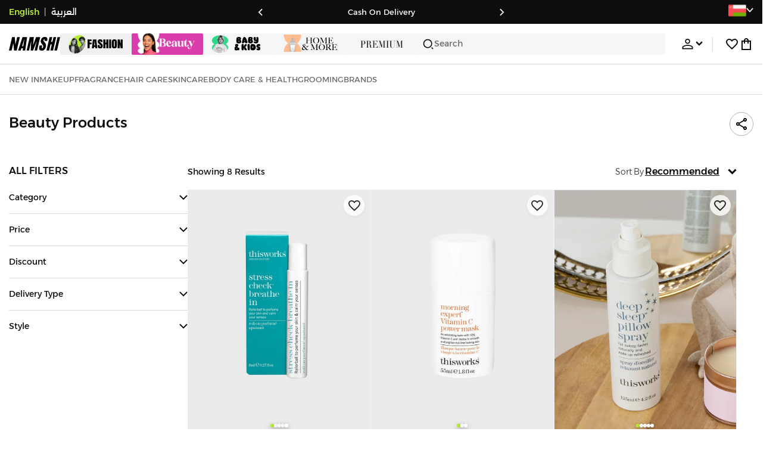

--- FILE ---
content_type: text/css
request_url: https://f.nooncdn.com/s/app/2025/nm-namshi-frontend/15942623b1798130270fcb76b344f890b1ec2f4c/bigalog/_next/_static/_next/static/css/ff9c47fa0336609e.css
body_size: -193
content:
.Badge_badge__j6eGD{position:absolute;top:-2px;font-size:12px;display:flex;align-items:center;justify-content:center;color:var(--clr-white);opacity:0;transition:opacity .35s ease-in-out;min-width:20px}[dir] .Badge_badge__j6eGD{padding:1px 7px;border-radius:20px;background-color:var(--clr-dark)}[dir=ltr] .Badge_badge__j6eGD{right:-2px;transform:translate(50%,-10%)}[dir=rtl] .Badge_badge__j6eGD{left:-2px;transform:translate(-50%,-10%)}.Badge_badge__j6eGD.Badge_show__tnOc1{opacity:1}[dir] .Badge_badge__j6eGD.Badge_warning__3gmdt{background-color:var(--color-dark-red)}

--- FILE ---
content_type: text/css
request_url: https://f.nooncdn.com/s/app/2025/nm-namshi-frontend/15942623b1798130270fcb76b344f890b1ec2f4c/bigalog/_next/_static/_next/static/css/844cfd7537201ed2.css
body_size: -69
content:
.ToastNotification_toast__g4X0i{width:80%;min-height:0;align-items:flex-start;-moz-column-gap:16px;column-gap:16px;color:var(--clr-white);font:inherit;font-weight:400}[dir] .ToastNotification_toast__g4X0i{border-radius:8px;padding:10px 20px;margin:0 auto;background-color:rgba(109,109,109,.8705882353)}.ToastNotification_toast__g4X0i .Toastify__toast-icon{width:auto;margin-inline-end:8px}.ToastNotification_toastBody__m9Adu{align-items:flex-start;justify-content:center}[dir] .ToastNotification_toastBody__m9Adu{padding:0;margin:0;text-align:center}[dir=ltr] .ToastNotification_toastBody__m9Adu{margin-right:12px}[dir=rtl] .ToastNotification_toastBody__m9Adu{margin-left:12px}.ToastNotification_toastBody__m9Adu>div:last-child{flex:initial}.ToastNotification_container__SU3ui{--toastify-toast-width:380px}[dir] .ToastNotification_container__SU3ui .ToastNotification_toastContainer__AB_0d{padding:50px 12px 12px}@media(min-width:768px){[dir] .ToastNotification_container__SU3ui .ToastNotification_toastContainer__AB_0d{padding-top:40px}}[dir] .ToastNotification_container__SU3ui .ToastNotification_toast__g4X0i{margin-bottom:8px}

--- FILE ---
content_type: text/javascript
request_url: https://f.nooncdn.com/s/app/2025/nm-namshi-frontend/15942623b1798130270fcb76b344f890b1ec2f4c/bigalog/_next/_static/_next/static/chunks/3510.be705a114109257c.js
body_size: 7007
content:
(self.webpackChunk_N_E=self.webpackChunk_N_E||[]).push([[1129,3510,7796],{17796:(e,t,n)=>{"use strict";n.r(t),n.d(t,{default:()=>u});var o=n(73365),s=n(1521),a=n(81680),r=n(25826),i=n(11637),l=n(21266),c=n.n(l);let u=e=>{let{alt:t,className:n="",color:l="offBlack",lang:u="en",loading:d="eager",name:f,size:p=i.UI}=e,m=i.rf.indexOf(f)>=0,g=(0,s.useMemo)(()=>"ar"===u?i.rl[f]:i.Ze[f],[u,f]);return(0,o.jsx)(r.default,{alt:t||f,className:(0,a.A)(c().icon,n,c()[l],"--namshi-icon",m&&c().flipped),color:l,height:p,src:g,width:p,loading:d,style:{minWidth:p},unoptimized:!0})}},21266:e=>{e.exports={icon:"Icon_icon__jZSAZ",flipped:"Icon_flipped__FMD4m",gold:"Icon_gold__D3DHH",orange:"Icon_orange__BNIVF",grey1:"Icon_grey1__aajOy",grey2:"Icon_grey2__gDOoV",systemBlue:"Icon_systemBlue__12OWr",systemGreen:"Icon_systemGreen__HtEZP",systemOrange:"Icon_systemOrange__BBtdu",systemRed:"Icon_systemRed__x8xOq",red:"Icon_red__H8VhA",darkRed:"Icon_darkRed__qvfPo",white:"Icon_white__g9ZkP",theme:"Icon_theme__IKJdh","theme-d2":"Icon_theme-d2__ZjLxG","purple-l1":"Icon_purple-l1__XXmbs",black:"Icon_black__lwKJz"}},21315:(e,t,n)=>{"use strict";n.d(t,{N9:()=>E,oR:()=>w,q7:()=>T});var o=n(1521),s=n(81680);let a=e=>"number"==typeof e&&!isNaN(e),r=e=>"string"==typeof e||"function"==typeof e?e:null,i=e=>(0,o.isValidElement)(e)||"string"==typeof e||"function"==typeof e||a(e);function l(e){let{enter:t,exit:n,appendPosition:s=!1,collapse:a=!0,collapseDuration:r=300}=e;return function(e){let{children:i,position:l,preventExitTransition:c,done:u,nodeRef:d,isIn:f}=e,p=s?`${t}--${l}`:t,m=s?`${n}--${l}`:n,g=(0,o.useRef)(0);return(0,o.useLayoutEffect)(()=>{let e=d.current,t=p.split(" "),n=o=>{o.target===d.current&&(e.dispatchEvent(new Event("d")),e.removeEventListener("animationend",n),e.removeEventListener("animationcancel",n),0===g.current&&"animationcancel"!==o.type&&e.classList.remove(...t))};e.classList.add(...t),e.addEventListener("animationend",n),e.addEventListener("animationcancel",n)},[]),(0,o.useEffect)(()=>{let e=d.current,t=()=>{e.removeEventListener("animationend",t),a?function(e,t,n){void 0===n&&(n=300);let{scrollHeight:o,style:s}=e;requestAnimationFrame(()=>{s.minHeight="initial",s.height=o+"px",s.transition=`all ${n}ms`,requestAnimationFrame(()=>{s.height="0",s.padding="0",s.margin="0",setTimeout(t,n)})})}(e,u,r):u()};f||(c?t():(g.current=1,e.className+=` ${m}`,e.addEventListener("animationend",t)))},[f]),o.createElement(o.Fragment,null,i)}}function c(e,t){return{content:e.content,containerId:e.props.containerId,id:e.props.toastId,theme:e.props.theme,type:e.props.type,data:e.props.data||{},isLoading:e.props.isLoading,icon:e.props.icon,status:t}}let u={list:new Map,emitQueue:new Map,on(e,t){return this.list.has(e)||this.list.set(e,[]),this.list.get(e).push(t),this},off(e,t){if(t){let n=this.list.get(e).filter(e=>e!==t);return this.list.set(e,n),this}return this.list.delete(e),this},cancelEmit(e){let t=this.emitQueue.get(e);return t&&(t.forEach(clearTimeout),this.emitQueue.delete(e)),this},emit(e){this.list.has(e)&&this.list.get(e).forEach(t=>{let n=setTimeout(()=>{t(...[].slice.call(arguments,1))},0);this.emitQueue.has(e)||this.emitQueue.set(e,[]),this.emitQueue.get(e).push(n)})}},d=e=>{let{theme:t,type:n,...s}=e;return o.createElement("svg",{viewBox:"0 0 24 24",width:"100%",height:"100%",fill:"colored"===t?"currentColor":`var(--toastify-icon-color-${n})`,...s})},f={info:function(e){return o.createElement(d,{...e},o.createElement("path",{d:"M12 0a12 12 0 1012 12A12.013 12.013 0 0012 0zm.25 5a1.5 1.5 0 11-1.5 1.5 1.5 1.5 0 011.5-1.5zm2.25 13.5h-4a1 1 0 010-2h.75a.25.25 0 00.25-.25v-4.5a.25.25 0 00-.25-.25h-.75a1 1 0 010-2h1a2 2 0 012 2v4.75a.25.25 0 00.25.25h.75a1 1 0 110 2z"}))},warning:function(e){return o.createElement(d,{...e},o.createElement("path",{d:"M23.32 17.191L15.438 2.184C14.728.833 13.416 0 11.996 0c-1.42 0-2.733.833-3.443 2.184L.533 17.448a4.744 4.744 0 000 4.368C1.243 23.167 2.555 24 3.975 24h16.05C22.22 24 24 22.044 24 19.632c0-.904-.251-1.746-.68-2.44zm-9.622 1.46c0 1.033-.724 1.823-1.698 1.823s-1.698-.79-1.698-1.822v-.043c0-1.028.724-1.822 1.698-1.822s1.698.79 1.698 1.822v.043zm.039-12.285l-.84 8.06c-.057.581-.408.943-.897.943-.49 0-.84-.367-.896-.942l-.84-8.065c-.057-.624.25-1.095.779-1.095h1.91c.528.005.84.476.784 1.1z"}))},success:function(e){return o.createElement(d,{...e},o.createElement("path",{d:"M12 0a12 12 0 1012 12A12.014 12.014 0 0012 0zm6.927 8.2l-6.845 9.289a1.011 1.011 0 01-1.43.188l-4.888-3.908a1 1 0 111.25-1.562l4.076 3.261 6.227-8.451a1 1 0 111.61 1.183z"}))},error:function(e){return o.createElement(d,{...e},o.createElement("path",{d:"M11.983 0a12.206 12.206 0 00-8.51 3.653A11.8 11.8 0 000 12.207 11.779 11.779 0 0011.8 24h.214A12.111 12.111 0 0024 11.791 11.766 11.766 0 0011.983 0zM10.5 16.542a1.476 1.476 0 011.449-1.53h.027a1.527 1.527 0 011.523 1.47 1.475 1.475 0 01-1.449 1.53h-.027a1.529 1.529 0 01-1.523-1.47zM11 12.5v-6a1 1 0 012 0v6a1 1 0 11-2 0z"}))},spinner:function(){return o.createElement("div",{className:"Toastify__spinner"})}};function p(e){return e.targetTouches&&e.targetTouches.length>=1?e.targetTouches[0].clientX:e.clientX}function m(e){return e.targetTouches&&e.targetTouches.length>=1?e.targetTouches[0].clientY:e.clientY}function g(e){let{closeToast:t,theme:n,ariaLabel:s="close"}=e;return o.createElement("button",{className:`Toastify__close-button Toastify__close-button--${n}`,type:"button",onClick:e=>{e.stopPropagation(),t(e)},"aria-label":s},o.createElement("svg",{"aria-hidden":"true",viewBox:"0 0 14 16"},o.createElement("path",{fillRule:"evenodd",d:"M7.71 8.23l3.75 3.75-1.48 1.48-3.75-3.75-3.75 3.75L1 11.98l3.75-3.75L1 4.48 2.48 3l3.75 3.75L9.98 3l1.48 1.48-3.75 3.75z"})))}function y(e){let{delay:t,isRunning:n,closeToast:a,type:r="default",hide:i,className:l,style:c,controlledProgress:u,progress:d,rtl:f,isIn:p,theme:m}=e,g=i||u&&0===d,y={...c,animationDuration:`${t}ms`,animationPlayState:n?"running":"paused",opacity:+!g};u&&(y.transform=`scaleX(${d})`);let h=(0,s.A)("Toastify__progress-bar",u?"Toastify__progress-bar--controlled":"Toastify__progress-bar--animated",`Toastify__progress-bar-theme--${m}`,`Toastify__progress-bar--${r}`,{"Toastify__progress-bar--rtl":f}),_="function"==typeof l?l({rtl:f,type:r,defaultClassName:h}):(0,s.A)(h,l);return o.createElement("div",{role:"progressbar","aria-hidden":g?"true":"false","aria-label":"notification timer",className:_,style:y,[u&&d>=1?"onTransitionEnd":"onAnimationEnd"]:u&&d<1?null:()=>{p&&a()}})}let h=e=>{let{isRunning:t,preventExitTransition:n,toastRef:a,eventHandlers:r}=function(e){let[t,n]=(0,o.useState)(!1),[s,a]=(0,o.useState)(!1),r=(0,o.useRef)(null),i=(0,o.useRef)({start:0,x:0,y:0,delta:0,removalDistance:0,canCloseOnClick:!0,canDrag:!1,boundingRect:null,didMove:!1}).current,l=(0,o.useRef)(e),{autoClose:c,pauseOnHover:u,closeToast:d,onClick:f,closeOnClick:g}=e;function y(t){if(e.draggable){"touchstart"===t.nativeEvent.type&&t.nativeEvent.preventDefault(),i.didMove=!1,document.addEventListener("mousemove",T),document.addEventListener("mouseup",E),document.addEventListener("touchmove",T),document.addEventListener("touchend",E);let n=r.current;i.canCloseOnClick=!0,i.canDrag=!0,i.boundingRect=n.getBoundingClientRect(),n.style.transition="",i.x=p(t.nativeEvent),i.y=m(t.nativeEvent),"x"===e.draggableDirection?(i.start=i.x,i.removalDistance=n.offsetWidth*(e.draggablePercent/100)):(i.start=i.y,i.removalDistance=n.offsetHeight*(80===e.draggablePercent?1.5*e.draggablePercent:e.draggablePercent/100))}}function h(t){if(i.boundingRect){let{top:n,bottom:o,left:s,right:a}=i.boundingRect;"touchend"!==t.nativeEvent.type&&e.pauseOnHover&&i.x>=s&&i.x<=a&&i.y>=n&&i.y<=o?v():_()}}function _(){n(!0)}function v(){n(!1)}function T(n){let o=r.current;i.canDrag&&o&&(i.didMove=!0,t&&v(),i.x=p(n),i.y=m(n),i.delta="x"===e.draggableDirection?i.x-i.start:i.y-i.start,i.start!==i.x&&(i.canCloseOnClick=!1),o.style.transform=`translate${e.draggableDirection}(${i.delta}px)`,o.style.opacity=""+(1-Math.abs(i.delta/i.removalDistance)))}function E(){document.removeEventListener("mousemove",T),document.removeEventListener("mouseup",E),document.removeEventListener("touchmove",T),document.removeEventListener("touchend",E);let t=r.current;if(i.canDrag&&i.didMove&&t){if(i.canDrag=!1,Math.abs(i.delta)>i.removalDistance)return a(!0),void e.closeToast();t.style.transition="transform 0.2s, opacity 0.2s",t.style.transform=`translate${e.draggableDirection}(0)`,t.style.opacity="1"}}(0,o.useEffect)(()=>{l.current=e}),(0,o.useEffect)(()=>(r.current&&r.current.addEventListener("d",_,{once:!0}),"function"==typeof e.onOpen&&e.onOpen((0,o.isValidElement)(e.children)&&e.children.props),()=>{let e=l.current;"function"==typeof e.onClose&&e.onClose((0,o.isValidElement)(e.children)&&e.children.props)}),[]),(0,o.useEffect)(()=>(e.pauseOnFocusLoss&&(document.hasFocus()||v(),window.addEventListener("focus",_),window.addEventListener("blur",v)),()=>{e.pauseOnFocusLoss&&(window.removeEventListener("focus",_),window.removeEventListener("blur",v))}),[e.pauseOnFocusLoss]);let I={onMouseDown:y,onTouchStart:y,onMouseUp:h,onTouchEnd:h};return c&&u&&(I.onMouseEnter=v,I.onMouseLeave=_),g&&(I.onClick=e=>{f&&f(e),i.canCloseOnClick&&d()}),{playToast:_,pauseToast:v,isRunning:t,preventExitTransition:s,toastRef:r,eventHandlers:I}}(e),{closeButton:i,children:l,autoClose:c,onClick:u,type:d,hideProgressBar:f,closeToast:h,transition:_,position:v,className:T,style:E,bodyClassName:I,bodyStyle:C,progressClassName:b,progressStyle:O,updateId:N,role:L,progress:R,rtl:w,toastId:x,deleteToast:k,isIn:A,isLoading:B,iconOut:M,closeOnClick:P,theme:D}=e,$=(0,s.A)("Toastify__toast",`Toastify__toast-theme--${D}`,`Toastify__toast--${d}`,{"Toastify__toast--rtl":w},{"Toastify__toast--close-on-click":P}),z="function"==typeof T?T({rtl:w,position:v,type:d,defaultClassName:$}):(0,s.A)($,T),j=!!R||!c,F={closeToast:h,type:d,theme:D},H=null;return!1===i||(H="function"==typeof i?i(F):(0,o.isValidElement)(i)?(0,o.cloneElement)(i,F):g(F)),o.createElement(_,{isIn:A,done:k,position:v,preventExitTransition:n,nodeRef:a},o.createElement("div",{id:x,onClick:u,className:z,...r,style:E,ref:a},o.createElement("div",{...A&&{role:L},className:"function"==typeof I?I({type:d}):(0,s.A)("Toastify__toast-body",I),style:C},null!=M&&o.createElement("div",{className:(0,s.A)("Toastify__toast-icon",{"Toastify--animate-icon Toastify__zoom-enter":!B})},M),o.createElement("div",null,l)),H,o.createElement(y,{...N&&!j?{key:`pb-${N}`}:{},rtl:w,theme:D,delay:c,isRunning:t,isIn:A,closeToast:h,hide:f,type:d,style:O,className:b,controlledProgress:j,progress:R||0})))},_=function(e,t){return void 0===t&&(t=!1),{enter:`Toastify--animate Toastify__${e}-enter`,exit:`Toastify--animate Toastify__${e}-exit`,appendPosition:t}},v=l(_("bounce",!0)),T=l(_("slide",!0)),E=(l(_("zoom")),l(_("flip")),(0,o.forwardRef)((e,t)=>{let{getToastToRender:n,containerRef:l,isToastActive:d}=function(e){let[,t]=(0,o.useReducer)(e=>e+1,0),[n,s]=(0,o.useState)([]),l=(0,o.useRef)(null),d=(0,o.useRef)(new Map).current,p=e=>-1!==n.indexOf(e),m=(0,o.useRef)({toastKey:1,displayedToast:0,count:0,queue:[],props:e,containerId:null,isToastActive:p,getToast:e=>d.get(e)}).current;function g(e){let{containerId:t}=e,{limit:n}=m.props;!n||t&&m.containerId!==t||(m.count-=m.queue.length,m.queue=[])}function y(e){s(t=>null==e?[]:t.filter(t=>t!==e))}function h(){let{toastContent:e,toastProps:t,staleId:n}=m.queue.shift();v(e,t,n)}function _(e,n){var s,p;let{delay:g,staleId:_,...T}=n;if(!i(e)||!l.current||m.props.enableMultiContainer&&T.containerId!==m.props.containerId||d.has(T.toastId)&&null==T.updateId)return;let{toastId:E,updateId:I,data:C}=T,{props:b}=m,O=()=>y(E),N=null==I;N&&m.count++;let L={...b,style:b.toastStyle,key:m.toastKey++,...T,toastId:E,updateId:I,data:C,closeToast:O,isIn:!1,className:r(T.className||b.toastClassName),bodyClassName:r(T.bodyClassName||b.bodyClassName),progressClassName:r(T.progressClassName||b.progressClassName),autoClose:!T.isLoading&&(s=T.autoClose,p=b.autoClose,!1===s||a(s)&&s>0?s:p),deleteToast(){let e=c(d.get(E),"removed");d.delete(E),u.emit(4,e);let n=m.queue.length;if(m.count=null==E?m.count-m.displayedToast:m.count-1,m.count<0&&(m.count=0),n>0){let e=null==E?m.props.limit:1;if(1===n||1===e)m.displayedToast++,h();else{let t=e>n?n:e;m.displayedToast=t;for(let e=0;e<t;e++)h()}}else t()}};L.iconOut=function(e){let{theme:t,type:n,isLoading:s,icon:r}=e,i=null,l={theme:t,type:n};return!1===r||("function"==typeof r?i=r(l):(0,o.isValidElement)(r)?i=(0,o.cloneElement)(r,l):"string"==typeof r||a(r)?i=r:s?i=f.spinner():n in f&&(i=f[n](l))),i}(L),"function"==typeof T.onOpen&&(L.onOpen=T.onOpen),"function"==typeof T.onClose&&(L.onClose=T.onClose),L.closeButton=b.closeButton,!1===T.closeButton||i(T.closeButton)?L.closeButton=T.closeButton:!0===T.closeButton&&(L.closeButton=!i(b.closeButton)||b.closeButton);let R=e;(0,o.isValidElement)(e)&&"string"!=typeof e.type?R=(0,o.cloneElement)(e,{closeToast:O,toastProps:L,data:C}):"function"==typeof e&&(R=e({closeToast:O,toastProps:L,data:C})),b.limit&&b.limit>0&&m.count>b.limit&&N?m.queue.push({toastContent:R,toastProps:L,staleId:_}):a(g)?setTimeout(()=>{v(R,L,_)},g):v(R,L,_)}function v(e,t,n){let{toastId:o}=t;n&&d.delete(n);let a={content:e,props:t};d.set(o,a),s(e=>[...e,o].filter(e=>e!==n)),u.emit(4,c(a,null==a.props.updateId?"added":"updated"))}return(0,o.useEffect)(()=>(m.containerId=e.containerId,u.cancelEmit(3).on(0,_).on(1,e=>l.current&&y(e)).on(5,g).emit(2,m),()=>{d.clear(),u.emit(3,m)}),[]),(0,o.useEffect)(()=>{m.props=e,m.isToastActive=p,m.displayedToast=n.length}),{getToastToRender:function(t){let n=new Map,o=Array.from(d.values());return e.newestOnTop&&o.reverse(),o.forEach(e=>{let{position:t}=e.props;n.has(t)||n.set(t,[]),n.get(t).push(e)}),Array.from(n,e=>t(e[0],e[1]))},containerRef:l,isToastActive:p}}(e),{className:p,style:m,rtl:g,containerId:y}=e;return(0,o.useEffect)(()=>{t&&(t.current=l.current)},[]),o.createElement("div",{ref:l,className:"Toastify",id:y},n((e,t)=>{let n=t.length?{...m}:{...m,pointerEvents:"none"};return o.createElement("div",{className:function(e){let t=(0,s.A)("Toastify__toast-container",`Toastify__toast-container--${e}`,{"Toastify__toast-container--rtl":g});return"function"==typeof p?p({position:e,rtl:g,defaultClassName:t}):(0,s.A)(t,r(p))}(e),style:n,key:`container-${e}`},t.map((e,n)=>{let{content:s,props:a}=e;return o.createElement(h,{...a,isIn:d(a.toastId),style:{...a.style,"--nth":n+1,"--len":t.length},key:`toast-${a.key}`},s)}))}))}));E.displayName="ToastContainer",E.defaultProps={position:"top-right",transition:v,autoClose:5e3,closeButton:g,pauseOnHover:!0,pauseOnFocusLoss:!0,closeOnClick:!0,draggable:!0,draggablePercent:80,draggableDirection:"x",role:"alert",theme:"light"};let I,C=new Map,b=[],O=1;function N(e,t){return C.size>0?u.emit(0,e,t):b.push({content:e,options:t}),t.toastId}function L(e,t){var n;return{...t,type:t&&t.type||e,toastId:(n=t)&&("string"==typeof n.toastId||a(n.toastId))?n.toastId:""+O++}}function R(e){return(t,n)=>N(t,L(e,n))}function w(e,t){return N(e,L("default",t))}w.loading=(e,t)=>N(e,L("default",{isLoading:!0,autoClose:!1,closeOnClick:!1,closeButton:!1,draggable:!1,...t})),w.promise=function(e,t,n){let o,{pending:s,error:a,success:r}=t;s&&(o="string"==typeof s?w.loading(s,n):w.loading(s.render,{...n,...s}));let i={isLoading:null,autoClose:null,closeOnClick:null,closeButton:null,draggable:null,delay:100},l=(e,t,s)=>{if(null==t)return void w.dismiss(o);let a={type:e,...i,...n,data:s},r="string"==typeof t?{render:t}:t;return o?w.update(o,{...a,...r}):w(r.render,{...a,...r}),s},c="function"==typeof e?e():e;return c.then(e=>l("success",r,e)).catch(e=>l("error",a,e)),c},w.success=R("success"),w.info=R("info"),w.error=R("error"),w.warning=R("warning"),w.warn=w.warning,w.dark=(e,t)=>N(e,L("default",{theme:"dark",...t})),w.dismiss=e=>{C.size>0?u.emit(1,e):b=b.filter(t=>null!=e&&t.options.toastId!==e)},w.clearWaitingQueue=function(e){return void 0===e&&(e={}),u.emit(5,e)},w.isActive=e=>{let t=!1;return C.forEach(n=>{n.isToastActive&&n.isToastActive(e)&&(t=!0)}),t},w.update=function(e,t){void 0===t&&(t={}),setTimeout(()=>{let n=function(e,t){let{containerId:n}=t,o=C.get(n||I);return o&&o.getToast(e)}(e,t);if(n){let{props:o,content:s}=n,a={...o,...t,toastId:t.toastId||e,updateId:""+O++};a.toastId!==e&&(a.staleId=e);let r=a.render||s;delete a.render,N(r,a)}},0)},w.done=e=>{w.update(e,{progress:1})},w.onChange=e=>(u.on(4,e),()=>{u.off(4,e)}),w.POSITION={TOP_LEFT:"top-left",TOP_RIGHT:"top-right",TOP_CENTER:"top-center",BOTTOM_LEFT:"bottom-left",BOTTOM_RIGHT:"bottom-right",BOTTOM_CENTER:"bottom-center"},w.TYPE={INFO:"info",SUCCESS:"success",WARNING:"warning",ERROR:"error",DEFAULT:"default"},u.on(2,e=>{I=e.containerId||e,C.set(I,e),b.forEach(e=>{u.emit(0,e.content,e.options)}),b=[]}).on(3,e=>{C.delete(e.containerId||e),0===C.size&&u.off(0).off(1).off(5)})},24386:(e,t,n)=>{"use strict";Object.defineProperty(t,"__esModule",{value:!0}),Object.defineProperty(t,"useMergedRef",{enumerable:!0,get:function(){return s}});let o=n(1521);function s(e,t){let n=(0,o.useRef)(null),s=(0,o.useRef)(null);return(0,o.useCallback)(o=>{if(null===o){let e=n.current;e&&(n.current=null,e());let t=s.current;t&&(s.current=null,t())}else e&&(n.current=a(e,o)),t&&(s.current=a(t,o))},[e,t])}function a(e,t){if("function"!=typeof e)return e.current=t,()=>{e.current=null};{let n=e(t);return"function"==typeof n?n:()=>e(null)}}("function"==typeof t.default||"object"==typeof t.default&&null!==t.default)&&void 0===t.default.__esModule&&(Object.defineProperty(t.default,"__esModule",{value:!0}),Object.assign(t.default,t),e.exports=t.default)},25989:(e,t,n)=>{"use strict";n.r(t),n.d(t,{default:()=>c});var o=n(73365);n(1521);var s=n(21315);n(72280);var a=n(17796),r=n(52209),i=n.n(r);let l=e=>{let{type:t}=e;return({error:(0,o.jsx)(a.default,{color:"white",name:"dsExclamationCircle"}),info:(0,o.jsx)(a.default,{color:"white",name:"dsInfoSquare"}),success:(0,o.jsx)(a.default,{color:"white",name:"dsCheck"}),warning:(0,o.jsx)(a.default,{color:"white",name:"dsWarningTriangle"})})[t]},c=()=>(0,o.jsx)("div",{className:i().container,children:(0,o.jsx)(s.N9,{autoClose:5e3,closeButton:!1,closeOnClick:!0,className:i().toastContainer,bodyClassName:i().toastBody,draggable:!0,draggableDirection:"y",draggablePercent:70,hideProgressBar:!0,icon:l,newestOnTop:!0,pauseOnFocusLoss:!0,pauseOnHover:!0,position:"top-center",toastClassName:i().toast,transition:s.q7})})},52209:e=>{e.exports={toast:"ToastNotification_toast__g4X0i",toastBody:"ToastNotification_toastBody__m9Adu",container:"ToastNotification_container__SU3ui",toastContainer:"ToastNotification_toastContainer__AB_0d"}},72280:()=>{},81680:(e,t,n)=>{"use strict";function o(){for(var e,t,n=0,o="";n<arguments.length;)(e=arguments[n++])&&(t=function e(t){var n,o,s="";if("string"==typeof t||"number"==typeof t)s+=t;else if("object"==typeof t)if(Array.isArray(t))for(n=0;n<t.length;n++)t[n]&&(o=e(t[n]))&&(s&&(s+=" "),s+=o);else for(n in t)t[n]&&(s&&(s+=" "),s+=n);return s}(e))&&(o&&(o+=" "),o+=t);return o}n.d(t,{$:()=>o,A:()=>s});let s=o}}]);

--- FILE ---
content_type: image/svg+xml
request_url: https://f.nooncdn.com/mpcms/EN0111/assets/e2320a92-8b5c-456c-a344-d6f2b634bff5.svg?format=webp
body_size: -158
content:
<svg width="41" height="26" viewBox="0 0 41 26" fill="none" xmlns="http://www.w3.org/2000/svg">
    <path d="M9.18919 8.02703H15.0541" stroke="#3BAF7F" stroke-width="1.25676" stroke-linecap="round"/>
    <path d="M26.7838 18.9189H32.6486" stroke="#3BAF7F" stroke-width="1.25676" stroke-linecap="round"/>
    <path d="M20.9189 17.2432C23.2325 17.2432 25.1081 15.3677 25.1081 13.0541C25.1081 10.7405 23.2325 8.86487 20.9189 8.86487C18.6053 8.86487 16.7297 10.7405 16.7297 13.0541C16.7297 15.3677 18.6053 17.2432 20.9189 17.2432Z" stroke="#3BAF7F" stroke-width="1.25676"/>
    <path d="M36 3H4.99999V23.1081H36V3Z" stroke="#3BAF7F" stroke-width="1.25676"/>
    </svg>


--- FILE ---
content_type: image/svg+xml
request_url: https://f.nooncdn.com/mpcms/EN0111/assets/2e77fa4a-4d55-4b07-bc12-416ad84d1a44.svg?format=webp
body_size: 4464
content:
<svg width="98" height="29" viewBox="0 0 98 29" fill="none" xmlns="http://www.w3.org/2000/svg">
<path d="M94.312 28.6339H3.68806C1.85151 28.6339 0.363281 27.1378 0.363281 25.2914V3.70857C0.363281 1.86225 1.85151 0.366089 3.68806 0.366089H94.312C96.1485 0.366089 97.6368 1.86225 97.6368 3.70857V25.2914C97.6368 27.1378 96.1485 28.6339 94.312 28.6339Z" fill="#282D31"/>
<path d="M3.68716 0.732162C2.05468 0.732162 0.726525 2.06739 0.726525 3.70856V25.2914C0.726525 26.9326 2.05468 28.2678 3.68716 28.2678H94.3128C95.9453 28.2678 97.2735 26.9326 97.2735 25.2914V3.70856C97.2735 2.06739 95.9453 0.732162 94.3128 0.732162H3.68716ZM94.3128 29H3.68716C1.65359 29 0 27.3358 0 25.2914V3.70856C0 1.66417 1.65359 0 3.68716 0H94.3128C96.3464 0 98 1.66417 98 3.70856V25.2914C98 27.3358 96.3464 29 94.3128 29Z" fill="#A7A9AB"/>
<path d="M33.9823 7.59046L33.6093 6.41617C33.5179 6.12614 33.4405 5.8025 33.3701 5.52661H33.356C33.2874 5.8025 33.2153 6.13321 33.1326 6.41617L32.7667 7.59046H33.9823ZM32.626 8.24658L32.2179 9.59772H31.3242L32.8441 4.83336H33.9471L35.4863 9.59772H34.5593L34.13 8.24658" fill="white"/>
<path d="M36.7796 6.15627L37.3355 7.90001C37.434 8.2042 37.5026 8.48009 37.5659 8.76305H37.5871C37.6504 8.48009 37.7278 8.21127 37.8193 7.90001L38.3681 6.15627H39.2741L37.967 9.59778H37.1174L35.8438 6.15627" fill="white"/>
<path d="M41.883 7.91419C41.2708 7.90711 40.6868 8.03445 40.6868 8.55792C40.6868 8.89748 40.9049 9.05311 41.1793 9.05311C41.5294 9.05311 41.7774 8.82674 41.8601 8.57915C41.883 8.51548 41.883 8.45181 41.883 8.38815V7.91419ZM42.7256 8.77015C42.7256 9.0814 42.7397 9.38559 42.7819 9.59604H42.0009L41.9393 9.21581H41.9164C41.7141 9.48285 41.3553 9.67385 40.9049 9.67385C40.2153 9.67385 39.8301 9.17337 39.8301 8.64989C39.8301 7.78686 40.5953 7.34296 41.8601 7.35003V7.29344C41.8601 7.06707 41.7704 6.69215 41.1653 6.69215C40.8275 6.69215 40.4757 6.79826 40.2435 6.94681L40.0746 6.38089C40.3279 6.22526 40.7712 6.07848 41.313 6.07848C42.409 6.07848 42.7256 6.77704 42.7256 7.53396" fill="white"/>
<path d="M43.9496 6.1562H44.8134V9.59772H43.9496V6.1562ZM44.3771 5.66102C44.0904 5.66102 43.9004 5.44879 43.9004 5.19413C43.9004 4.92532 44.0957 4.72017 44.3859 4.72017C44.6797 4.72017 44.8626 4.92532 44.8697 5.19413C44.8697 5.44879 44.6797 5.66102 44.3859 5.66102" fill="white"/>
<path d="M46.0566 9.59776H46.9221V4.57166H46.0566V9.59776Z" fill="white"/>
<path d="M49.9865 7.91419C49.3743 7.90711 48.7903 8.03445 48.7903 8.55792C48.7903 8.89748 49.0084 9.05311 49.2829 9.05311C49.6347 9.05311 49.881 8.82674 49.9654 8.57915C49.9865 8.51548 49.9865 8.45181 49.9865 8.38815V7.91419ZM50.8291 8.77015C50.8291 9.0814 50.8432 9.38559 50.8854 9.59604H50.1061L50.0428 9.21581H50.0217C49.8176 9.48285 49.4588 9.67385 49.0084 9.67385C48.3206 9.67385 47.9336 9.17337 47.9336 8.64989C47.9336 7.78686 48.7006 7.34296 49.9654 7.35003V7.29344C49.9654 7.06707 49.8739 6.69215 49.2688 6.69215C48.931 6.69215 48.5792 6.79826 48.3488 6.94681L48.1799 6.38089C48.4332 6.22526 48.8747 6.07848 49.4165 6.07848C50.5125 6.07848 50.8291 6.77704 50.8291 7.53396" fill="white"/>
<path d="M52.9171 8.17588C52.9171 8.24662 52.9241 8.31736 52.9382 8.38102C53.0297 8.73472 53.3322 8.98939 53.7034 8.98939C54.2452 8.98939 54.576 8.55787 54.576 7.85931C54.576 7.25095 54.2875 6.75576 53.7105 6.75576C53.3586 6.75576 53.0367 7.01043 52.9452 7.39243C52.9312 7.45609 52.9171 7.53391 52.9171 7.6188V8.17588ZM52.0516 4.57166H52.9171V6.62843H52.9312C53.1423 6.29595 53.5134 6.07842 54.0271 6.07842C54.8645 6.07842 55.4608 6.77699 55.4538 7.82394C55.4538 9.06013 54.6745 9.67557 53.9004 9.67557C53.4571 9.67557 53.0648 9.50579 52.8186 9.08135H52.8045L52.7623 9.59776H52.0234C52.0375 9.36431 52.0516 8.98232 52.0516 8.63569" fill="white"/>
<path d="M56.4727 9.59776H57.3364V4.57166H56.4727V9.59776Z" fill="white"/>
<path d="M60.7035 7.51274C60.7106 7.1944 60.5698 6.67093 59.9946 6.67093C59.4598 6.67093 59.2346 7.15903 59.1995 7.51274H60.7035ZM59.1995 8.11933C59.2206 8.74185 59.7061 9.01066 60.2549 9.01066C60.6543 9.01066 60.9357 8.947 61.2031 8.85503L61.3298 9.44748C61.0342 9.57659 60.6261 9.66678 60.1353 9.66678C59.0235 9.66678 58.3691 8.98237 58.3691 7.9301C58.3691 6.97511 58.9461 6.07848 60.0438 6.07848C61.1539 6.07848 61.5198 6.99633 61.5198 7.75325C61.5198 7.91596 61.5057 8.04329 61.4916 8.11933" fill="white"/>
<path d="M65.8136 9.04603C66.3044 9.04603 66.6492 8.565 66.6492 7.86644C66.6492 7.32881 66.41 6.7063 65.8207 6.7063C65.2085 6.7063 64.9622 7.30759 64.9622 7.88059C64.9622 8.54378 65.2929 9.04603 65.8048 9.04603H65.8136ZM65.7855 9.67562C64.8215 9.67562 64.0703 9.01066 64.0703 7.90181C64.0703 6.76996 64.8074 6.07848 65.8418 6.07848C66.8603 6.07848 67.5429 6.79826 67.5429 7.84522C67.5429 9.1097 66.6562 9.67562 65.7925 9.67562" fill="white"/>
<path d="M68.5596 7.18026C68.5596 6.78411 68.5473 6.45163 68.5332 6.15452H69.2844L69.3266 6.67093H69.3477C69.5025 6.40211 69.8754 6.07848 70.4454 6.07848C71.0417 6.07848 71.661 6.46578 71.661 7.55518V9.59604H70.7955V7.65422C70.7955 7.15903 70.6125 6.78411 70.1428 6.78411C69.798 6.78411 69.5588 7.0317 69.4673 7.29344C69.4392 7.36418 69.4251 7.47029 69.4251 7.56933V9.59604H68.5596" fill="white"/>
<path d="M75.6455 5.27194V6.15443H76.4671V6.80524H75.6455V8.31731C75.6455 8.74176 75.7581 8.95398 76.0871 8.95398C76.2419 8.95398 76.3263 8.9469 76.4248 8.91861L76.4389 9.57472C76.3123 9.62601 76.0801 9.66669 75.8127 9.66669C75.4907 9.66669 75.2304 9.56058 75.0685 9.38549C74.8786 9.18742 74.7941 8.86909 74.7941 8.41635V6.80524H74.3086V6.15443H74.7941V5.51246" fill="white"/>
<path d="M77.4277 4.57166H78.2932V6.62136H78.3073C78.4129 6.45865 78.5606 6.32425 78.7365 6.23228C78.9125 6.13502 79.1148 6.07842 79.3329 6.07842C79.9169 6.07842 80.5273 6.46573 80.5273 7.56928V9.59776H79.6636V7.66124C79.6636 7.16606 79.4807 6.78406 79.0022 6.78406C78.6662 6.78406 78.4269 7.01043 78.3284 7.27217C78.3003 7.34998 78.2932 7.44194 78.2932 7.53391V9.59776H77.4277" fill="white"/>
<path d="M83.8734 7.51274C83.8805 7.1944 83.7397 6.67093 83.1628 6.67093C82.628 6.67093 82.4046 7.15903 82.3694 7.51274H83.8734ZM82.3694 8.11933C82.3905 8.74185 82.8743 9.01066 83.4231 9.01066C83.8242 9.01066 84.1057 8.947 84.3713 8.85503L84.4997 9.44748C84.2042 9.57659 83.796 9.66678 83.3035 9.66678C82.1935 9.66678 81.5391 8.98237 81.5391 7.9301C81.5391 6.97511 82.1161 6.07848 83.212 6.07848C84.322 6.07848 84.6879 6.99633 84.6879 7.75325C84.6879 7.91596 84.6739 8.04329 84.6598 8.11933" fill="white"/>
<path d="M21.8717 14.217C21.8488 11.8596 23.7909 10.7118 23.8806 10.6587C22.7812 9.04586 21.0765 8.82657 20.4767 8.80888C19.0465 8.65856 17.6585 9.67191 16.9303 9.67191C16.1861 9.67191 15.062 8.8248 13.8535 8.84956C12.2949 8.87432 10.8383 9.78156 10.0397 11.1875C8.39314 14.0578 9.62102 18.2739 11.2007 20.5942C11.9923 21.7296 12.9141 22.9994 14.1227 22.9534C15.3048 22.9039 15.7463 22.1965 17.173 22.1965C18.5874 22.1965 19.0025 22.9534 20.2357 22.9251C21.504 22.9039 22.3027 21.7844 23.0644 20.6367C23.9791 19.335 24.345 18.0529 24.3591 17.9874C24.3292 17.9768 21.8963 17.0431 21.8717 14.217Z" fill="white"/>
<path d="M19.5421 7.28449C20.1771 6.48513 20.6151 5.39572 20.492 4.29218C19.572 4.33462 18.4215 4.93238 17.7583 5.71406C17.1725 6.40377 16.6465 7.53385 16.7837 8.59496C17.8181 8.67277 18.8789 8.07148 19.5421 7.28449Z" fill="white"/>
<path d="M36.139 18.7179L35.3227 16.1837C35.2365 15.9255 35.0747 15.3153 34.8355 14.3568H34.8073C34.7123 14.7688 34.5575 15.379 34.3482 16.1837L33.546 18.7179H36.139ZM38.9606 22.766H37.3123L36.4099 19.9152H33.2751L32.4149 22.766H30.8105L33.9207 13.0605H35.8382" fill="white"/>
<path d="M45.3779 19.2379C45.3779 18.5552 45.2249 17.9946 44.9188 17.5525C44.5845 17.0927 44.1359 16.861 43.573 16.861C43.1913 16.861 42.843 16.9901 42.5351 17.243C42.2255 17.4994 42.0215 17.8319 41.9247 18.2458C41.8772 18.4368 41.8543 18.5942 41.8543 18.718V19.8852C41.8543 20.3945 42.0091 20.8242 42.3188 21.1744C42.6301 21.5263 43.033 21.6997 43.529 21.6997C44.1131 21.6997 44.5669 21.4751 44.8889 21.0223C45.2161 20.5713 45.3779 19.9771 45.3779 19.2379ZM46.9541 19.1795C46.9541 20.3697 46.6339 21.3124 45.9936 22.0021C45.4201 22.6175 44.7077 22.9235 43.8598 22.9235C42.9415 22.9235 42.2836 22.591 41.8825 21.9296H41.8543V25.6169H40.3063V18.0707C40.3063 17.3226 40.2887 16.5551 40.25 15.7663H41.6098L41.696 16.8769H41.7259C42.2413 16.0404 43.0242 15.6231 44.0744 15.6231C44.8941 15.6231 45.582 15.9502 46.1291 16.6028C46.6779 17.2572 46.9541 18.1149 46.9541 19.1795Z" fill="white"/>
<path d="M53.382 19.2379C53.382 18.5552 53.229 17.9946 52.9229 17.5525C52.5886 17.0927 52.14 16.861 51.5771 16.861C51.1954 16.861 50.8488 16.9901 50.5392 17.243C50.2279 17.4994 50.0273 17.8319 49.9323 18.2458C49.8831 18.4368 49.8602 18.5942 49.8602 18.718V19.8852C49.8602 20.3945 50.0132 20.8242 50.3229 21.1744C50.6342 21.5263 51.0371 21.6997 51.5349 21.6997C52.1172 21.6997 52.571 21.4751 52.8947 21.0223C53.2184 20.5713 53.382 19.9771 53.382 19.2379ZM54.9564 19.1795C54.9564 20.3697 54.638 21.3124 53.9977 22.0021C53.4242 22.6175 52.7135 22.9235 51.8639 22.9235C50.9473 22.9235 50.2894 22.591 49.8866 21.9296H49.8602V25.6169H48.3122V18.0707C48.3122 17.3226 48.2928 16.5551 48.2559 15.7663H49.6157L49.7019 16.8769H49.7318C50.2454 16.0404 51.0283 15.6231 52.0785 15.6231C52.9 15.6231 53.5843 15.9502 54.1349 16.6028C54.6838 17.2572 54.9564 18.1149 54.9564 19.1795Z" fill="white"/>
<path d="M63.9116 20.0443C63.9116 20.8685 63.6266 21.5405 63.0531 22.0604C62.4233 22.6264 61.549 22.9093 60.4249 22.9093C59.3853 22.9093 58.5515 22.7077 57.9199 22.3045L58.2788 21.0099C58.9596 21.422 59.7037 21.6272 60.5164 21.6272C61.0987 21.6272 61.5525 21.4963 61.878 21.2328C62.2017 20.9675 62.3635 20.6138 62.3635 20.1717C62.3635 19.7791 62.2316 19.4448 61.9642 19.176C61.6968 18.9072 61.2517 18.6578 60.6308 18.4262C58.9402 17.7913 58.0958 16.8628 58.0958 15.6425C58.0958 14.8449 58.3914 14.1906 58.9842 13.6812C59.5753 13.1719 60.3634 12.9155 61.3467 12.9155C62.2263 12.9155 62.9563 13.0711 63.5386 13.3771L63.1516 14.6451C62.608 14.348 61.9923 14.1977 61.3045 14.1977C60.7592 14.1977 60.3352 14.3321 60.0309 14.6009C59.7741 14.8414 59.6439 15.135 59.6439 15.4798C59.6439 15.8636 59.7899 16.1801 60.0872 16.4295C60.344 16.6594 60.8119 16.9088 61.491 17.1794C62.3213 17.5154 62.9317 17.908 63.324 18.359C63.7145 18.8099 63.9116 19.3723 63.9116 20.0443Z" fill="white"/>
<path d="M69.0227 16.9334H67.3181V20.3307C67.3181 21.1955 67.6189 21.627 68.2223 21.627C68.4968 21.627 68.7272 21.6041 68.9084 21.5563L68.9506 22.7359C68.648 22.8526 68.2452 22.9092 67.7491 22.9092C67.1387 22.9092 66.6602 22.7218 66.3154 22.3486C65.9724 21.9737 65.8 21.3441 65.8 20.4616V16.9334H64.7832V15.7662H65.8V14.4858L67.3181 14.0242V15.7662H69.0227" fill="white"/>
<path d="M75.1127 19.2591C75.1127 18.6136 74.9738 18.0618 74.6958 17.5985C74.3739 17.0396 73.9095 16.7602 73.3078 16.7602C72.6869 16.7602 72.2137 17.0396 71.89 17.5985C71.612 18.0618 71.4766 18.6242 71.4766 19.2892C71.4766 19.9347 71.612 20.4865 71.89 20.948C72.2242 21.5069 72.6921 21.7863 73.2955 21.7863C73.8848 21.7863 74.3493 21.5034 74.6835 20.9339C74.9702 20.4635 75.1127 19.9046 75.1127 19.2591ZM76.7171 19.2096C76.7171 20.2849 76.4127 21.1673 75.8006 21.8588C75.1602 22.5698 74.3106 22.9235 73.2516 22.9235C72.2277 22.9235 71.415 22.5821 70.8081 21.9013C70.203 21.2204 69.9004 20.3609 69.9004 19.3246C69.9004 18.2387 70.2118 17.3509 70.838 16.6612C71.4625 15.9679 72.3051 15.6231 73.3641 15.6231C74.3862 15.6231 75.2095 15.9644 75.8287 16.6453C76.4215 17.3102 76.7171 18.1626 76.7171 19.2096Z" fill="white"/>
<path d="M81.7436 17.1351C81.5906 17.1068 81.4287 17.0927 81.2563 17.0927C80.7128 17.0927 80.2906 17.2996 79.995 17.7117C79.7382 18.0778 79.6098 18.5376 79.6098 19.0929V22.7661H78.0635L78.0758 17.9716C78.0758 17.1634 78.0565 16.4295 78.0195 15.7663H79.367L79.4233 17.1068H79.4638C79.6274 16.647 79.886 16.2756 80.2378 15.998C80.5826 15.7486 80.9555 15.6231 81.3566 15.6231C81.4991 15.6231 81.6293 15.6337 81.7436 15.6514" fill="white"/>
<path d="M87.1856 18.5323C87.1961 18.0725 87.0959 17.6728 86.8865 17.3368C86.6191 16.9053 86.2057 16.6877 85.6534 16.6877C85.1485 16.6877 84.7369 16.9 84.422 17.3226C84.1651 17.6586 84.0103 18.0619 83.9664 18.5323H87.1856ZM88.6598 18.9355C88.6598 19.2149 88.6422 19.4484 88.6052 19.6411H83.9664C83.9822 20.3326 84.2074 20.8614 84.6384 21.2257C85.0289 21.5529 85.5355 21.7138 86.1565 21.7138C86.8426 21.7138 87.4688 21.6042 88.0335 21.3831L88.2763 22.4637C87.6166 22.7502 86.839 22.897 85.9401 22.897C84.8618 22.897 84.0139 22.5769 83.3982 21.9367C82.7842 21.3 82.4746 20.4423 82.4746 19.367C82.4746 18.3112 82.7596 17.4323 83.3348 16.732C83.9347 15.9821 84.7474 15.6089 85.7677 15.6089C86.7704 15.6089 87.5321 15.9821 88.0476 16.732C88.4575 17.3262 88.6598 18.0619 88.6598 18.9355Z" fill="white"/>
</svg>
